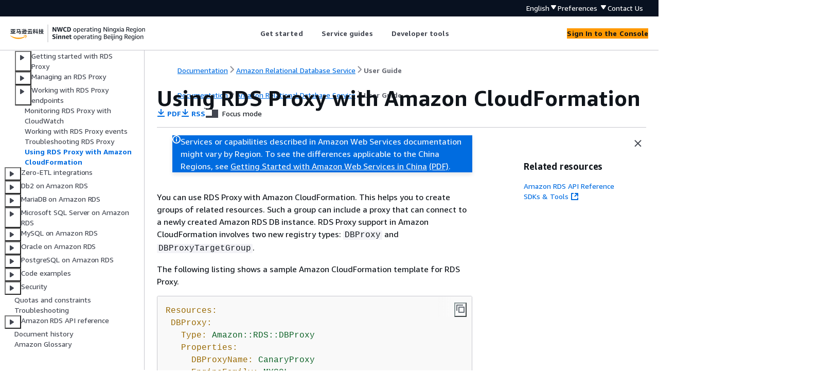

--- FILE ---
content_type: text/html
request_url: https://docs.amazonaws.cn/en_us/AmazonRDS/latest/UserGuide/rds-proxy-cfn.html
body_size: 2824
content:
<!DOCTYPE html>
    <html xmlns="http://www.w3.org/1999/xhtml" lang="en-US"><head><meta http-equiv="Content-Type" content="text/html; charset=UTF-8" /><title>Using RDS Proxy with Amazon CloudFormation - Amazon Relational Database Service</title><meta name="viewport" content="width=device-width,initial-scale=1" /><meta name="assets_root" content="/assets" /><meta name="target_state" content="rds-proxy-cfn" /><meta name="default_state" content="rds-proxy-cfn" /><link rel="icon" type="image/ico" href="/assets/images/favicon.ico" /><link rel="shortcut icon" type="image/ico" href="/assets/images/favicon.ico" /><link rel="canonical" href="https://docs.amazonaws.cn/en_us/AmazonRDS/latest/UserGuide/rds-proxy-cfn.html" /><meta name="description" content="See a sample Amazon CloudFormation template for creating an RDS Proxy." /><meta name="deployment_region" content="BJS" /><meta name="product" content="Amazon Relational Database Service" /><meta name="guide" content="User Guide" /><meta name="abstract" content="Amazon Web Services (Amazon) documentation to help you set up, operate, and scale a relational database in the Amazon Cloud using Amazon Relational Database Service (Amazon RDS). You can create DB instances that run Amazon Aurora, MariaDB, Microsoft SQL Server, MySQL, Oracle, and PostgreSQL." /><meta name="guide-locale" content="en_us" /><meta name="tocs" content="toc-contents.json" /><link rel="canonical" href="https://docs.amazonaws.cn/en_us/AmazonRDS/latest/UserGuide/rds-proxy-cfn.html" /><link rel="alternative" href="https://docs.amazonaws.cn/en_us/AmazonRDS/latest/UserGuide/rds-proxy-cfn.html" hreflang="en-us" /><link rel="alternative" href="https://docs.amazonaws.cn/en_us/AmazonRDS/latest/UserGuide/rds-proxy-cfn.html" hreflang="en" /><link rel="alternative" href="https://docs.amazonaws.cn/AmazonRDS/latest/UserGuide/rds-proxy-cfn.html" hreflang="zh-cn" /><link rel="alternative" href="https://docs.amazonaws.cn/AmazonRDS/latest/UserGuide/rds-proxy-cfn.html" hreflang="x-default" /><meta name="this_doc_product" content="Amazon Relational Database Service" /><meta name="this_doc_guide" content="User Guide" /><meta name="googlebot" content="noindex" /><head xmlns="http://www.w3.org/1999/xhtml"> <script defer="" src="/assets/r/awsdocs-doc-page.2.0.0.js"></script><link href="/assets/r/awsdocs-doc-page.2.0.0.css" rel="stylesheet"/></head>
</head><body class="awsdocs awsui"><div class="awsdocs-container"><awsdocs-header></awsdocs-header><awsui-app-layout id="app-layout" class="awsui-util-no-gutters" ng-controller="ContentController as $ctrl" header-selector="awsdocs-header" navigation-hide="false" navigation-width="$ctrl.navWidth" navigation-open="$ctrl.navOpen" navigation-change="$ctrl.onNavChange($event)" tools-hide="$ctrl.hideTools" tools-width="$ctrl.toolsWidth" tools-open="$ctrl.toolsOpen" tools-change="$ctrl.onToolsChange($event)"><div id="guide-toc" dom-region="navigation"><awsdocs-toc></awsdocs-toc></div><div id="main-column" dom-region="content" tabindex="-1"><awsdocs-view class="awsdocs-view"><div id="awsdocs-content"><head><title>Using RDS Proxy with Amazon CloudFormation - Amazon Relational Database Service</title><meta name="pdf" content="rds-ug.pdf#rds-proxy-cfn" /><meta name="rss" content="rdsupdates.rss" /><meta name="keywords" content="Amazon Relational Database Service,RDS,DB Instance" /><script type="application/ld+json">
{
    "@context" : "https://schema.org",
    "@type" : "BreadcrumbList",
    "itemListElement" : [
      {
        "@type" : "ListItem",
        "position" : 1,
        "name" : "亚马逊云科技",
        "item" : "https://www.amazonaws.cn"
      },
      {
        "@type" : "ListItem",
        "position" : 2,
        "name" : "Amazon Relational Database Service",
        "item" : "https://docs.amazonaws.cn/rds/index.html"
      },
      {
        "@type" : "ListItem",
        "position" : 3,
        "name" : "User Guide",
        "item" : "https://docs.amazonaws.cn/en_us/AmazonRDS/latest/UserGuide"
      },
      {
        "@type" : "ListItem",
        "position" : 4,
        "name" : "Amazon RDS Proxy",
        "item" : "https://docs.amazonaws.cn/en_us/AmazonRDS/latest/UserGuide/rds-proxy.html"
      },
      {
        "@type" : "ListItem",
        "position" : 5,
        "name" : "Using RDS Proxy with Amazon CloudFormation",
        "item" : "https://docs.amazonaws.cn/en_us/AmazonRDS/latest/UserGuide/rds-proxy.html"
      }
    ]
}
</script></head><body><div id="main"><div style="display: none"><a href="rds-ug.pdf#rds-proxy-cfn" target="_blank" rel="noopener noreferrer" title="Open PDF"></a></div><div id="breadcrumbs" class="breadcrumb"><a href="/index.html">Documentation</a><a href="/rds/index.html">Amazon Relational Database Service</a><a href="Welcome.html">User Guide</a></div><div id="main-content" class="awsui-util-container"><div id="main-col-body"><awsdocs-language-banner data-service="$ctrl.pageService"></awsdocs-language-banner><awsui-flash class="awsdocs-region-banner awsui-util-mb-l" id="divRegionDisclaimer">Services or capabilities described in Amazon Web Services documentation might vary by Region. To see the differences applicable to the China Regions, 
      see <a href="/en_us/aws/latest/userguide/services.html" rel="noopener noreferrer" target="_blank">Getting Started with Amazon Web Services in China</a>
         <a href="/en_us/aws/latest/userguide/aws-ug.pdf#services" rel="noopener noreferrer" target="_blank">(PDF)</a>. 
    </awsui-flash><h1 class="topictitle" id="rds-proxy-cfn">Using RDS Proxy with Amazon CloudFormation</h1><div class="awsdocs-page-header-container"><awsdocs-page-header></awsdocs-page-header><awsdocs-filter-selector id="awsdocs-filter-selector"></awsdocs-filter-selector></div><p> You can use RDS Proxy with Amazon CloudFormation. This helps you to create groups of related resources.
      Such a group can include a proxy that can connect to a newly created <span>Amazon RDS DB instance</span>. RDS Proxy support in Amazon CloudFormation involves two new registry types:
        <code class="code">DBProxy</code> and <code class="code">DBProxyTargetGroup</code>. </p><p>
      The following listing shows a sample Amazon CloudFormation template for RDS Proxy.
    </p><pre class="programlisting"><div class="code-btn-container"><div class="btn-copy-code" title="Copy"><awsui-icon name="copy"></awsui-icon></div></div><!--DEBUG:  ()--><code class="">Resources:
 DBProxy:
   Type: Amazon::RDS::DBProxy
   Properties:
     DBProxyName: CanaryProxy
     EngineFamily: MYSQL
     RoleArn:
      Fn::ImportValue: SecretReaderRoleArn
     Auth:
       - <span>{</span>AuthScheme: SECRETS, SecretArn: !ImportValue ProxySecret, IAMAuth: DISABLED}
     VpcSubnetIds:
       Fn::Split: [",", "Fn::ImportValue": SubnetIds]

 ProxyTargetGroup: 
   Type: Amazon::RDS::DBProxyTargetGroup
   Properties:
     DBProxyName: CanaryProxy
     TargetGroupName: default
     DBInstanceIdentifiers: 
       - Fn::ImportValue: DBInstanceName
   DependsOn: DBProxy
</code></pre><p>
      For more information about the resources in this sample, see 
      <a href="https://docs.amazonaws.cn/AWSCloudFormation/latest/UserGuide/aws-resource-rds-dbproxy.html"><code class="code">DBProxy</code></a> and 
      <a href="https://docs.amazonaws.cn/AWSCloudFormation/latest/UserGuide/aws-resource-rds-dbproxytargetgroup.html"><code class="code">DBProxyTargetGroup</code></a>.
    </p><p>
      For more information about resources that you can create using Amazon CloudFormation, see
      <a href="https://docs.amazonaws.cn/AWSCloudFormation/latest/UserGuide/AWS_RDS.html">RDS resource type
      reference</a>.
    </p><awsdocs-copyright class="copyright-print"></awsdocs-copyright><awsdocs-thumb-feedback right-edge="{{$ctrl.thumbFeedbackRightEdge}}"></awsdocs-thumb-feedback></div><noscript><div><div><div><div id="js_error_message"><p><strong>Javascript is disabled or is unavailable in your browser.</strong></p><p>To use the Amazon Web Services Documentation, Javascript must be enabled. Please refer to your browser's Help pages for instructions.</p></div></div></div></div></noscript><div id="main-col-footer" class="awsui-util-font-size-0"><div id="doc-conventions">&nbsp;</div><div class="prev-next"><div id="previous" class="prev-link" accesskey="p" href="./rds-proxy.troubleshooting.html">Troubleshooting RDS Proxy</div><div id="next" class="next-link" accesskey="n" href="./zero-etl.html">Zero-ETL integrations</div></div></div><awsdocs-page-utilities></awsdocs-page-utilities></div></div></body></div></awsdocs-view><div class="page-loading-indicator" id="page-loading-indicator"><awsui-spinner size="large"></awsui-spinner></div></div><div id="tools-panel" dom-region="tools"><awsdocs-tools-panel id="awsdocs-tools-panel"></awsdocs-tools-panel></div></awsui-app-layout><awsdocs-cookie-banner class="doc-cookie-banner"></awsdocs-cookie-banner></div></body></html>

--- FILE ---
content_type: text/html
request_url: https://docs.amazonaws.cn/en_us/AmazonRDS/latest/UserGuide/meta-inf/related-resources.html
body_size: 284
content:
<div xmlns="http://www.w3.org/1999/xhtml" class="related-resources"><a href="https://docs.amazonaws.cn/AmazonRDS/latest/APIReference/index.html">Amazon RDS API Reference</a><a href="https://www.amazonaws.cn/tools/" rel="noopener noreferrer" target="_blank"><span>SDKs &amp; Tools</span><awsui-icon class="awsdocs-link-icon" name="external"></awsui-icon></a>
   </div>